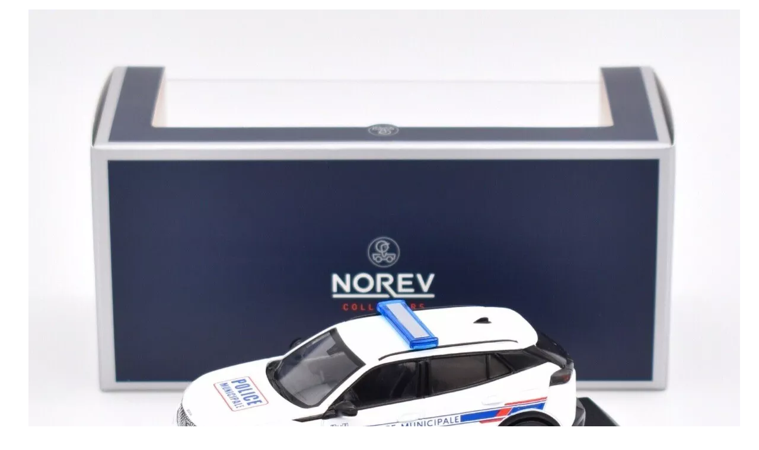

--- FILE ---
content_type: text/html; charset=UTF-8
request_url: https://schuitenminiaturen.nl/wp-admin/admin-ajax.php?ajax=true&action=ya_quickviewproduct&post_id=116577&nonce=35b1fa630e
body_size: 1917
content:
<div id="quickview-container-116577"> <div class="quickview-container woocommerce"> <div class="woocommerce-notices-wrapper"></div> <div id="product-116577" class="product single-product post-116577 type-product status-publish has-post-thumbnail product_brand-norev product_cat-politie-miniaturen product_cat-straat-autos pa_bouwjaar-1510 pa_fabrikant-norev pa_kleur-diversen-kleuren pa_merk-peugeot pa_schaal-1-43 first outofstock taxable shipping-taxable purchasable product-type-simple"> <div class="single-product-top clearfix"> <div class="col-lg-5"> <div class="slider_img_productd"> <div id="product_img_116577" class="woocommerce-product-gallery woocommerce-product-gallery--with-images images product-images loading"> <figure class="woocommerce-product-gallery__wrapper"> <div class="product-images-container clearfix thumbnail-bottom"> <!-- Image Slider --> <div class="slider product-responsive"> <div class="woocommerce-product-gallery__image"> <a href="https://schuitenminiaturen.nl/shop/straat-autos/peugeot-2008-2024-police-municipale-1-43-norev/"><img width="1200" height="1200" src="https://schuitenminiaturen.nl/wp-content/uploads/2024/07/s-l1600-22.webp" class="attachment-shop_single size-shop_single" alt="Peugeot 2008 2024 &quot;Police Municipale&quot; 1-43 Norev" decoding="async" loading="lazy" srcset="https://schuitenminiaturen.nl/wp-content/uploads/2024/07/s-l1600-22.webp 1200w, https://schuitenminiaturen.nl/wp-content/uploads/2024/07/s-l1600-22-260x260.webp 260w, https://schuitenminiaturen.nl/wp-content/uploads/2024/07/s-l1600-22-600x600.webp 600w, https://schuitenminiaturen.nl/wp-content/uploads/2024/07/s-l1600-22-768x768.webp 768w, https://schuitenminiaturen.nl/wp-content/uploads/2024/07/s-l1600-22-100x100.webp 100w" sizes="auto, (max-width: 1200px) 100vw, 1200px" /></a> <span class="sw-outstock">geen voorraad</span> </div> <div class="woocommerce-product-gallery__image"> <a href="https://schuitenminiaturen.nl/shop/straat-autos/peugeot-2008-2024-police-municipale-1-43-norev/"><img width="1200" height="1200" src="https://schuitenminiaturen.nl/wp-content/uploads/2024/07/s-l1600-6.webp" class="attachment-shop_single size-shop_single" alt="Peugeot 2008 2024 &quot;Police Municipale&quot; 1-43 Norev" decoding="async" loading="lazy" srcset="https://schuitenminiaturen.nl/wp-content/uploads/2024/07/s-l1600-6.webp 1200w, https://schuitenminiaturen.nl/wp-content/uploads/2024/07/s-l1600-6-260x260.webp 260w, https://schuitenminiaturen.nl/wp-content/uploads/2024/07/s-l1600-6-600x600.webp 600w, https://schuitenminiaturen.nl/wp-content/uploads/2024/07/s-l1600-6-768x768.webp 768w, https://schuitenminiaturen.nl/wp-content/uploads/2024/07/s-l1600-6-100x100.webp 100w" sizes="auto, (max-width: 1200px) 100vw, 1200px" /></a> <span class="sw-outstock">geen voorraad</span> </div> <div class="woocommerce-product-gallery__image"> <a href="https://schuitenminiaturen.nl/shop/straat-autos/peugeot-2008-2024-police-municipale-1-43-norev/"><img width="1200" height="1200" src="https://schuitenminiaturen.nl/wp-content/uploads/2024/07/s-l1600-1-2.webp" class="attachment-shop_single size-shop_single" alt="Peugeot 2008 2024 &quot;Police Municipale&quot; 1-43 Norev" decoding="async" loading="lazy" srcset="https://schuitenminiaturen.nl/wp-content/uploads/2024/07/s-l1600-1-2.webp 1200w, https://schuitenminiaturen.nl/wp-content/uploads/2024/07/s-l1600-1-2-260x260.webp 260w, https://schuitenminiaturen.nl/wp-content/uploads/2024/07/s-l1600-1-2-600x600.webp 600w, https://schuitenminiaturen.nl/wp-content/uploads/2024/07/s-l1600-1-2-768x768.webp 768w, https://schuitenminiaturen.nl/wp-content/uploads/2024/07/s-l1600-1-2-100x100.webp 100w" sizes="auto, (max-width: 1200px) 100vw, 1200px" /></a> <span class="sw-outstock">geen voorraad</span> </div> </div> <!-- Thumbnail Slider --> <div class="slider product-responsive-thumbnail" id="product_thumbnail_116577"> <div class="item-thumbnail-product"> <div class="thumbnail-wrapper"> <img width="1200" height="1200" src="https://schuitenminiaturen.nl/wp-content/uploads/2024/07/s-l1600-22.webp" class="slick-current" alt="Peugeot 2008 2024 &quot;Police Municipale&quot; 1-43 Norev" decoding="async" loading="lazy" srcset="https://schuitenminiaturen.nl/wp-content/uploads/2024/07/s-l1600-22.webp 1200w, https://schuitenminiaturen.nl/wp-content/uploads/2024/07/s-l1600-22-260x260.webp 260w, https://schuitenminiaturen.nl/wp-content/uploads/2024/07/s-l1600-22-600x600.webp 600w, https://schuitenminiaturen.nl/wp-content/uploads/2024/07/s-l1600-22-768x768.webp 768w, https://schuitenminiaturen.nl/wp-content/uploads/2024/07/s-l1600-22-100x100.webp 100w" sizes="auto, (max-width: 1200px) 100vw, 1200px" /> </div> </div> <div class="item-thumbnail-product"> <div class="thumbnail-wrapper"> <img width="1200" height="1200" src="https://schuitenminiaturen.nl/wp-content/uploads/2024/07/s-l1600-6.webp" class="slick-current" alt="Peugeot 2008 2024 &quot;Police Municipale&quot; 1-43 Norev" decoding="async" loading="lazy" srcset="https://schuitenminiaturen.nl/wp-content/uploads/2024/07/s-l1600-6.webp 1200w, https://schuitenminiaturen.nl/wp-content/uploads/2024/07/s-l1600-6-260x260.webp 260w, https://schuitenminiaturen.nl/wp-content/uploads/2024/07/s-l1600-6-600x600.webp 600w, https://schuitenminiaturen.nl/wp-content/uploads/2024/07/s-l1600-6-768x768.webp 768w, https://schuitenminiaturen.nl/wp-content/uploads/2024/07/s-l1600-6-100x100.webp 100w" sizes="auto, (max-width: 1200px) 100vw, 1200px" /> </div> </div> <div class="item-thumbnail-product"> <div class="thumbnail-wrapper"> <img width="1200" height="1200" src="https://schuitenminiaturen.nl/wp-content/uploads/2024/07/s-l1600-1-2.webp" class="slick-current" alt="Peugeot 2008 2024 &quot;Police Municipale&quot; 1-43 Norev" decoding="async" loading="lazy" srcset="https://schuitenminiaturen.nl/wp-content/uploads/2024/07/s-l1600-1-2.webp 1200w, https://schuitenminiaturen.nl/wp-content/uploads/2024/07/s-l1600-1-2-260x260.webp 260w, https://schuitenminiaturen.nl/wp-content/uploads/2024/07/s-l1600-1-2-600x600.webp 600w, https://schuitenminiaturen.nl/wp-content/uploads/2024/07/s-l1600-1-2-768x768.webp 768w, https://schuitenminiaturen.nl/wp-content/uploads/2024/07/s-l1600-1-2-100x100.webp 100w" sizes="auto, (max-width: 1200px) 100vw, 1200px" /> </div> </div> </div> </div> </figure> </div> </div> </div> <div class="product-summary col-lg-7"> <h1 itemprop="name" class="product_title entry-title">Peugeot 2008 2024 &#8220;Police Municipale&#8221; 1-43 Norev</h1> <div itemprop="description" class="product-description"> <h2 class="quick-overview">Korte omschrijving</h2> <p>Peugeot 2008 2024<br /> &#8220;Police Municipale&#8221;<br /> 1-43<br /> Norev</p> </div> <div itemprop="offers" itemscope itemtype="http://schema.org/Offer"><p class="price"><span class="woocommerce-Price-amount amount"><bdi><span class="woocommerce-Price-currencySymbol">&euro;</span>29,95</bdi></span></p> </div><p class="stock out-of-stock">Uitverkocht</p> <div class="product_meta"> <span class="sku_wrapper">Artikelnummer: <span class="sku">Norev 472875</span></span> <span class="posted_in">Categorieën: <a href="https://schuitenminiaturen.nl/product-categorie/politie-miniaturen/" rel="tag">Politie</a>, <a href="https://schuitenminiaturen.nl/product-categorie/straat-autos/" rel="tag">Straat auto's</a></span> </div> <div class="item-brand"> <span>Fabrikant: </span> <a href="https://schuitenminiaturen.nl/product_brand/norev/"><img src="https://schuitenminiaturen.nl/wp-content/uploads/2018/10/norev.jpg" alt="" title="Norev"/></a> </div> <div class="social-share"><style type="text/css"> .social-share{ display: table; margin: 5px; width: 100%; } .social-share iframe{ max-width: none; z-index: 10; } .social-share-item{ float: left; } .social-share-fb{ margin-right: 25px; } </style><div class="social-share-fb social-share-item" ><div id="fb-root"></div> <script>(function(d, s, id) { var js, fjs = d.getElementsByTagName(s)[0]; if (d.getElementById(id)) return; js = d.createElement(s); js.id = id; js.src = "//connect.facebook.net/en_US/all.js#xfbml=1"; fjs.parentNode.insertBefore(js, fjs); }(document, 'script', 'facebook-jssdk'));</script><div class="fb-like" data-href="https://schuitenminiaturen.nl/shop/straat-autos/peugeot-2008-2024-police-municipale-1-43-norev/" data-send="true" data-layout="button_count" data-width="200" data-show-faces="false"></div></div> <!--Facebook Button--></div> </div> </div><!-- .summary --> </div> <div class="clearfix"></div> </div> </div> <script type="text/template" id="tmpl-variation-template"> <div class="woocommerce-variation-description">{{{ data.variation.variation_description }}}</div> <div class="woocommerce-variation-price">{{{ data.variation.price_html }}}</div> <div class="woocommerce-variation-availability">{{{ data.variation.availability_html }}}</div> </script> <script type="text/template" id="tmpl-unavailable-variation-template"> <p role="alert">Dit product is niet beschikbaar. Kies een andere combinatie.</p> </script> <script type='text/javascript'> /* <![CDATA[ */ var _wpUtilSettings = {"ajax":{"url":"https:\/\/schuitenminiaturen.nl\/wp-admin\/admin-ajax.php"}}; var woocommerce_params = {"ajax_url":"\/wp-admin\/admin-ajax.php","wc_ajax_url":"\/?wc-ajax=%%endpoint%%"}; var wc_add_to_cart_variation_params = {"i18n_no_matching_variations_text":"Sorry, geen producten gevonden. Kies een andere combinatie.","i18n_make_a_selection_text":"Selecteer eerst product-opties alvorens dit product in de winkelmand te plaatsen.","i18n_unavailable_text":"Sorry, dit product is niet beschikbaar. Kies een andere combinatie."}; /* ]]> */ jQuery(document).ready(function($) { $.getScript("//schuitenminiaturen.nl/wp-content/plugins/woocommerce/assets/js/frontend/add-to-cart.min.js"); $.getScript("//schuitenminiaturen.nl/wp-content/plugins/woocommerce/assets/js/frontend/woocommerce.min.js"); $.getScript("//schuitenminiaturen.nl/wp-content/plugins/woocommerce/assets/js/frontend/add-to-cart-variation.min.js"); }); </script> <script type='text/javascript' src='https://schuitenminiaturen.nl/wp-includes/js/wp-embed.min.js'></script> <script type='text/javascript' src='https://schuitenminiaturen.nl/wp-includes/js/underscore.min.js'></script> <script type='text/javascript' src='https://schuitenminiaturen.nl/wp-includes/js/wp-util.min.js'></script>